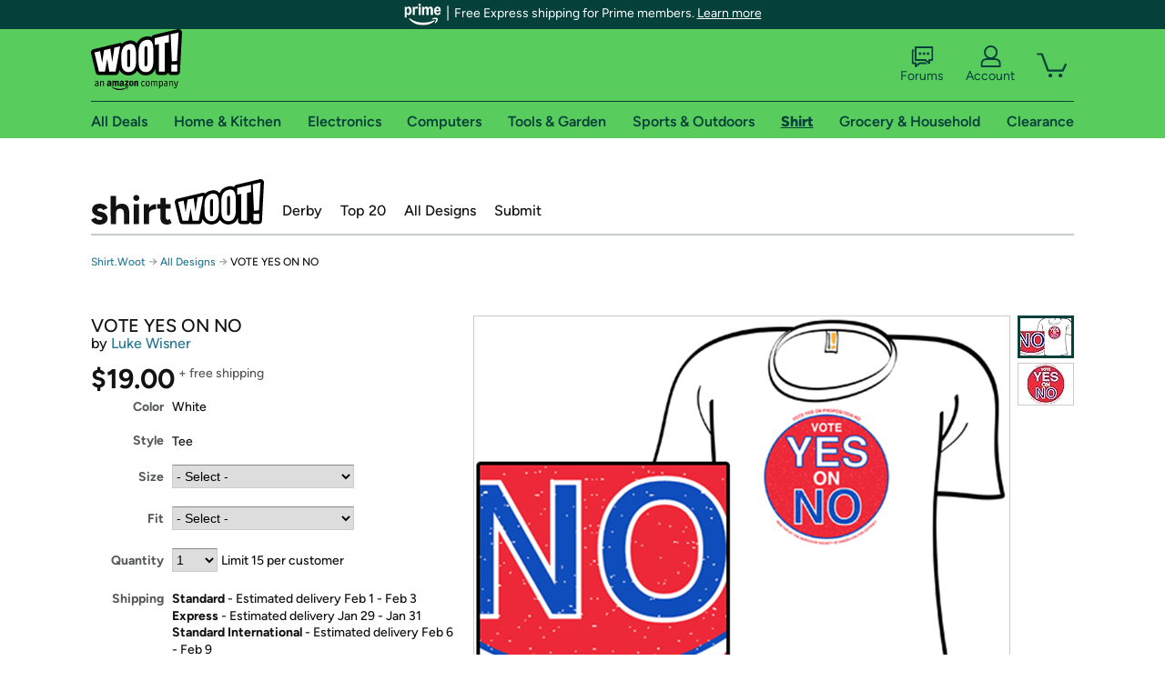

--- FILE ---
content_type: text/xml
request_url: https://sts.us-east-1.amazonaws.com/
body_size: 2042
content:
<AssumeRoleWithWebIdentityResponse xmlns="https://sts.amazonaws.com/doc/2011-06-15/">
  <AssumeRoleWithWebIdentityResult>
    <Audience>us-east-1:9d0ab28f-ed32-4a67-84b0-1a981cafd7fb</Audience>
    <AssumedRoleUser>
      <AssumedRoleId>AROAXUWV4ANCRI2ZNWFVN:cwr</AssumedRoleId>
      <Arn>arn:aws:sts::525508281157:assumed-role/RUM-Monitor-us-east-1-525508281157-0063818041461-Unauth/cwr</Arn>
    </AssumedRoleUser>
    <Provider>cognito-identity.amazonaws.com</Provider>
    <Credentials>
      <AccessKeyId>ASIAXUWV4ANCT7A3X3O2</AccessKeyId>
      <SecretAccessKey>OaLvr023XWbe1DSLWZgKtAX97UmYUJRQk3o3xF2X</SecretAccessKey>
      <SessionToken>IQoJb3JpZ2luX2VjEEoaCXVzLWVhc3QtMSJIMEYCIQDvGQ4Zzli0C8cmbEmWczZaw6AUjgGwfh9yvkOA669fAwIhAI5ANmg1SnpJZVt89V+xzbxmPc064W6mV7KtHrIKXSa0KoYDCBIQABoMNTI1NTA4MjgxMTU3IgzIX5pgsCJzDXB8MeQq4wKfDzS/7OFTer5L3kVIUm8oLlO05T8MN/3/FenlQrhh0CvM3JlH34yXvqr4rGjxRfdl9WEFDqGgsE4t7SZIhMpiUW3pbfw7yatKzf09tf2cgOnF2VbHQ74Kn3RUTCeau2RvljRQMdYnPuxY9wMGrkVMVy+GRWNlBOVGq82ZV9U3WFpjdWnRR2LbZxezi96OI7zS7euncSyEjfK9xTz53/Z7y3oU/PzrjIgoqS+9aiAXQxZWJXTpmAV63WR/syfDFYTR9y4DEKHKjGD8yzrwbukhZLIRPiLVAKW0M6JvQcJytcXCmiTrjchpxA0DDOuvdSpgsEHZT7Sj+VgTIO/O/bv2D6XCQ0MacAB59YlOQO1Zl0w4CweMYglyC++kbBWdKnfdvHrddaAhPogq6HhDkL0+uP2poNLYsr4/JLNwqYxlufDzC0C3brF19ayGXGZ4TVOADKJBXAn8KVC7yEKYFpQTRw6gMLP608sGOoQCU1ATwV869RsEvz7m8/YLkfXlfFpWQohdyjVKpAJIFNqWzLw0K9F0vXQYg/dcRAPwuXD7FkODmROurpZNd+Efg+H7AYPrRC80xFJTR7FMoocftOaAZh2XVmMLKderVkeciAf8n6/nQNi5M6SfGbAov68xbc+NIc+EYSlYpZca41SdlwP3Eqv7VVGL6IhMCbY2Ftb5bJ8o87ET00+BrETy3kuI9x9vxHL17tkzlLmSDa8FwRNGORMqGF9DOEsjOu9PDKEYMaQUxiW2jvY0I3nsxr0xKpZQD6JUlfq2GfQ/6p2O1KgezJ6/PaczVHC3yX2Ime8WTOUSrJcefh/s3CbnOeM13r8=</SessionToken>
      <Expiration>2026-01-24T18:11:15Z</Expiration>
    </Credentials>
    <SubjectFromWebIdentityToken>us-east-1:7a5abc03-4556-cab8-5a37-8edbffa3c59c</SubjectFromWebIdentityToken>
  </AssumeRoleWithWebIdentityResult>
  <ResponseMetadata>
    <RequestId>ec8442d1-fc0b-4f3e-b298-dc5b57b2f00d</RequestId>
  </ResponseMetadata>
</AssumeRoleWithWebIdentityResponse>
